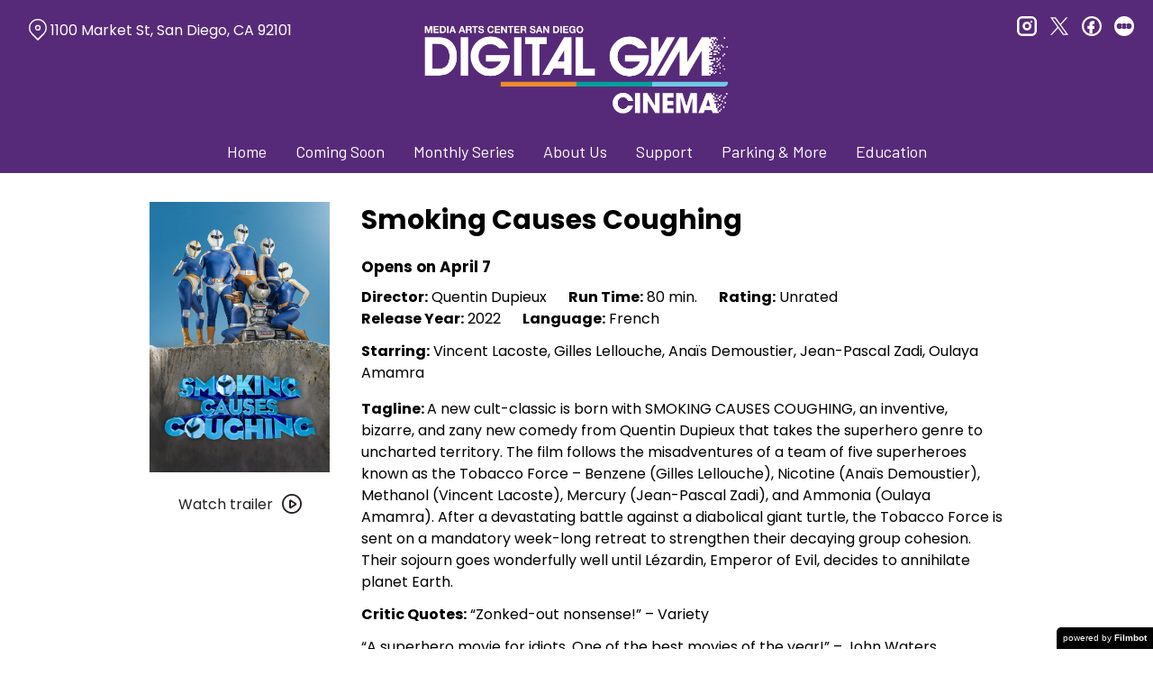

--- FILE ---
content_type: text/html; charset=UTF-8
request_url: https://digitalgym.org/movies/smoking-causes-coughing/
body_size: 11735
content:
<!DOCTYPE html>
<html lang="en-US">
<head>
	<meta charset="UTF-8">
	<meta http-equiv="X-UA-Compatible" content="IE=edge">
	<meta name="viewport" content="width=device-width, initial-scale=1">
	<link rel="profile" href="http://gmpg.org/xfn/11">

			<link rel="icon" href="https://s3.amazonaws.com/nightjarprod/content/uploads/sites/216/2021/09/22234707/cropped-DG-Favricon.jpg" type="image/x-icon">
	
	<title>Smoking Causes Coughing &#8211; Digital Gym Cinema</title>
<meta name='robots' content='max-image-preview:large' />
<link rel='dns-prefetch' href='//fast.wistia.com' />
<link rel='dns-prefetch' href='//fonts.googleapis.com' />
<link rel='dns-prefetch' href='//nightjarprod.s3.amazonaws.com' />
		<style type="text/css">
			#wpadminbar #wp-admin-bar-my-networks > .ab-item:first-child:before {
				content: "\f325";
				top: 3px;
			}
		</style>
		<link rel='stylesheet' id='wp-block-library-css' href='https://digitalgym.org/wp-includes/css/dist/block-library/style.min.css?ver=bc00e53b' media='all' />
<style id='classic-theme-styles-inline-css'>
/*! This file is auto-generated */
.wp-block-button__link{color:#fff;background-color:#32373c;border-radius:9999px;box-shadow:none;text-decoration:none;padding:calc(.667em + 2px) calc(1.333em + 2px);font-size:1.125em}.wp-block-file__button{background:#32373c;color:#fff;text-decoration:none}
</style>
<style id='global-styles-inline-css'>
:root{--wp--preset--aspect-ratio--square: 1;--wp--preset--aspect-ratio--4-3: 4/3;--wp--preset--aspect-ratio--3-4: 3/4;--wp--preset--aspect-ratio--3-2: 3/2;--wp--preset--aspect-ratio--2-3: 2/3;--wp--preset--aspect-ratio--16-9: 16/9;--wp--preset--aspect-ratio--9-16: 9/16;--wp--preset--color--black: #000000;--wp--preset--color--cyan-bluish-gray: #abb8c3;--wp--preset--color--white: #ffffff;--wp--preset--color--pale-pink: #f78da7;--wp--preset--color--vivid-red: #cf2e2e;--wp--preset--color--luminous-vivid-orange: #ff6900;--wp--preset--color--luminous-vivid-amber: #fcb900;--wp--preset--color--light-green-cyan: #7bdcb5;--wp--preset--color--vivid-green-cyan: #00d084;--wp--preset--color--pale-cyan-blue: #8ed1fc;--wp--preset--color--vivid-cyan-blue: #0693e3;--wp--preset--color--vivid-purple: #9b51e0;--wp--preset--gradient--vivid-cyan-blue-to-vivid-purple: linear-gradient(135deg,rgba(6,147,227,1) 0%,rgb(155,81,224) 100%);--wp--preset--gradient--light-green-cyan-to-vivid-green-cyan: linear-gradient(135deg,rgb(122,220,180) 0%,rgb(0,208,130) 100%);--wp--preset--gradient--luminous-vivid-amber-to-luminous-vivid-orange: linear-gradient(135deg,rgba(252,185,0,1) 0%,rgba(255,105,0,1) 100%);--wp--preset--gradient--luminous-vivid-orange-to-vivid-red: linear-gradient(135deg,rgba(255,105,0,1) 0%,rgb(207,46,46) 100%);--wp--preset--gradient--very-light-gray-to-cyan-bluish-gray: linear-gradient(135deg,rgb(238,238,238) 0%,rgb(169,184,195) 100%);--wp--preset--gradient--cool-to-warm-spectrum: linear-gradient(135deg,rgb(74,234,220) 0%,rgb(151,120,209) 20%,rgb(207,42,186) 40%,rgb(238,44,130) 60%,rgb(251,105,98) 80%,rgb(254,248,76) 100%);--wp--preset--gradient--blush-light-purple: linear-gradient(135deg,rgb(255,206,236) 0%,rgb(152,150,240) 100%);--wp--preset--gradient--blush-bordeaux: linear-gradient(135deg,rgb(254,205,165) 0%,rgb(254,45,45) 50%,rgb(107,0,62) 100%);--wp--preset--gradient--luminous-dusk: linear-gradient(135deg,rgb(255,203,112) 0%,rgb(199,81,192) 50%,rgb(65,88,208) 100%);--wp--preset--gradient--pale-ocean: linear-gradient(135deg,rgb(255,245,203) 0%,rgb(182,227,212) 50%,rgb(51,167,181) 100%);--wp--preset--gradient--electric-grass: linear-gradient(135deg,rgb(202,248,128) 0%,rgb(113,206,126) 100%);--wp--preset--gradient--midnight: linear-gradient(135deg,rgb(2,3,129) 0%,rgb(40,116,252) 100%);--wp--preset--font-size--small: 13px;--wp--preset--font-size--medium: 20px;--wp--preset--font-size--large: 36px;--wp--preset--font-size--x-large: 42px;--wp--preset--spacing--20: 0.44rem;--wp--preset--spacing--30: 0.67rem;--wp--preset--spacing--40: 1rem;--wp--preset--spacing--50: 1.5rem;--wp--preset--spacing--60: 2.25rem;--wp--preset--spacing--70: 3.38rem;--wp--preset--spacing--80: 5.06rem;--wp--preset--shadow--natural: 6px 6px 9px rgba(0, 0, 0, 0.2);--wp--preset--shadow--deep: 12px 12px 50px rgba(0, 0, 0, 0.4);--wp--preset--shadow--sharp: 6px 6px 0px rgba(0, 0, 0, 0.2);--wp--preset--shadow--outlined: 6px 6px 0px -3px rgba(255, 255, 255, 1), 6px 6px rgba(0, 0, 0, 1);--wp--preset--shadow--crisp: 6px 6px 0px rgba(0, 0, 0, 1);}:where(.is-layout-flex){gap: 0.5em;}:where(.is-layout-grid){gap: 0.5em;}body .is-layout-flex{display: flex;}.is-layout-flex{flex-wrap: wrap;align-items: center;}.is-layout-flex > :is(*, div){margin: 0;}body .is-layout-grid{display: grid;}.is-layout-grid > :is(*, div){margin: 0;}:where(.wp-block-columns.is-layout-flex){gap: 2em;}:where(.wp-block-columns.is-layout-grid){gap: 2em;}:where(.wp-block-post-template.is-layout-flex){gap: 1.25em;}:where(.wp-block-post-template.is-layout-grid){gap: 1.25em;}.has-black-color{color: var(--wp--preset--color--black) !important;}.has-cyan-bluish-gray-color{color: var(--wp--preset--color--cyan-bluish-gray) !important;}.has-white-color{color: var(--wp--preset--color--white) !important;}.has-pale-pink-color{color: var(--wp--preset--color--pale-pink) !important;}.has-vivid-red-color{color: var(--wp--preset--color--vivid-red) !important;}.has-luminous-vivid-orange-color{color: var(--wp--preset--color--luminous-vivid-orange) !important;}.has-luminous-vivid-amber-color{color: var(--wp--preset--color--luminous-vivid-amber) !important;}.has-light-green-cyan-color{color: var(--wp--preset--color--light-green-cyan) !important;}.has-vivid-green-cyan-color{color: var(--wp--preset--color--vivid-green-cyan) !important;}.has-pale-cyan-blue-color{color: var(--wp--preset--color--pale-cyan-blue) !important;}.has-vivid-cyan-blue-color{color: var(--wp--preset--color--vivid-cyan-blue) !important;}.has-vivid-purple-color{color: var(--wp--preset--color--vivid-purple) !important;}.has-black-background-color{background-color: var(--wp--preset--color--black) !important;}.has-cyan-bluish-gray-background-color{background-color: var(--wp--preset--color--cyan-bluish-gray) !important;}.has-white-background-color{background-color: var(--wp--preset--color--white) !important;}.has-pale-pink-background-color{background-color: var(--wp--preset--color--pale-pink) !important;}.has-vivid-red-background-color{background-color: var(--wp--preset--color--vivid-red) !important;}.has-luminous-vivid-orange-background-color{background-color: var(--wp--preset--color--luminous-vivid-orange) !important;}.has-luminous-vivid-amber-background-color{background-color: var(--wp--preset--color--luminous-vivid-amber) !important;}.has-light-green-cyan-background-color{background-color: var(--wp--preset--color--light-green-cyan) !important;}.has-vivid-green-cyan-background-color{background-color: var(--wp--preset--color--vivid-green-cyan) !important;}.has-pale-cyan-blue-background-color{background-color: var(--wp--preset--color--pale-cyan-blue) !important;}.has-vivid-cyan-blue-background-color{background-color: var(--wp--preset--color--vivid-cyan-blue) !important;}.has-vivid-purple-background-color{background-color: var(--wp--preset--color--vivid-purple) !important;}.has-black-border-color{border-color: var(--wp--preset--color--black) !important;}.has-cyan-bluish-gray-border-color{border-color: var(--wp--preset--color--cyan-bluish-gray) !important;}.has-white-border-color{border-color: var(--wp--preset--color--white) !important;}.has-pale-pink-border-color{border-color: var(--wp--preset--color--pale-pink) !important;}.has-vivid-red-border-color{border-color: var(--wp--preset--color--vivid-red) !important;}.has-luminous-vivid-orange-border-color{border-color: var(--wp--preset--color--luminous-vivid-orange) !important;}.has-luminous-vivid-amber-border-color{border-color: var(--wp--preset--color--luminous-vivid-amber) !important;}.has-light-green-cyan-border-color{border-color: var(--wp--preset--color--light-green-cyan) !important;}.has-vivid-green-cyan-border-color{border-color: var(--wp--preset--color--vivid-green-cyan) !important;}.has-pale-cyan-blue-border-color{border-color: var(--wp--preset--color--pale-cyan-blue) !important;}.has-vivid-cyan-blue-border-color{border-color: var(--wp--preset--color--vivid-cyan-blue) !important;}.has-vivid-purple-border-color{border-color: var(--wp--preset--color--vivid-purple) !important;}.has-vivid-cyan-blue-to-vivid-purple-gradient-background{background: var(--wp--preset--gradient--vivid-cyan-blue-to-vivid-purple) !important;}.has-light-green-cyan-to-vivid-green-cyan-gradient-background{background: var(--wp--preset--gradient--light-green-cyan-to-vivid-green-cyan) !important;}.has-luminous-vivid-amber-to-luminous-vivid-orange-gradient-background{background: var(--wp--preset--gradient--luminous-vivid-amber-to-luminous-vivid-orange) !important;}.has-luminous-vivid-orange-to-vivid-red-gradient-background{background: var(--wp--preset--gradient--luminous-vivid-orange-to-vivid-red) !important;}.has-very-light-gray-to-cyan-bluish-gray-gradient-background{background: var(--wp--preset--gradient--very-light-gray-to-cyan-bluish-gray) !important;}.has-cool-to-warm-spectrum-gradient-background{background: var(--wp--preset--gradient--cool-to-warm-spectrum) !important;}.has-blush-light-purple-gradient-background{background: var(--wp--preset--gradient--blush-light-purple) !important;}.has-blush-bordeaux-gradient-background{background: var(--wp--preset--gradient--blush-bordeaux) !important;}.has-luminous-dusk-gradient-background{background: var(--wp--preset--gradient--luminous-dusk) !important;}.has-pale-ocean-gradient-background{background: var(--wp--preset--gradient--pale-ocean) !important;}.has-electric-grass-gradient-background{background: var(--wp--preset--gradient--electric-grass) !important;}.has-midnight-gradient-background{background: var(--wp--preset--gradient--midnight) !important;}.has-small-font-size{font-size: var(--wp--preset--font-size--small) !important;}.has-medium-font-size{font-size: var(--wp--preset--font-size--medium) !important;}.has-large-font-size{font-size: var(--wp--preset--font-size--large) !important;}.has-x-large-font-size{font-size: var(--wp--preset--font-size--x-large) !important;}
:where(.wp-block-post-template.is-layout-flex){gap: 1.25em;}:where(.wp-block-post-template.is-layout-grid){gap: 1.25em;}
:where(.wp-block-columns.is-layout-flex){gap: 2em;}:where(.wp-block-columns.is-layout-grid){gap: 2em;}
:root :where(.wp-block-pullquote){font-size: 1.5em;line-height: 1.6;}
</style>
<link rel='stylesheet' id='google-fonts-css' href='https://fonts.googleapis.com/css?family=Poppins%3A400%2C700%2Ci%7CBarlow%3A400%2C700%2Ci%7CPoppins%3A400%2C700%2Ci%7CPoppins%3A400%2C700%2Ci%7CPoppins%3A400%2C700%2Ci%7CPoppins%3A400%2C700%2Ci&#038;ver=bc00e53b' media='all' />
<link rel='stylesheet' id='outdatedbrowser-css' href='https://digitalgym.org/content/vendor/static/outdatedbrowser/outdatedbrowser.min.css?ver=bc00e53b' media='screen' />
<link rel='stylesheet' id='site-theme-css' href='https://nightjarprod.s3.amazonaws.com/content/uploads/sites/216/sites/216/css/site-theme-1760479644.css?ver=bc00e53b' media='all' />
<script src="https://digitalgym.org/content/themes/marquee/assets/js/vendor/focus-visible.js?ver=bc00e53b" id="focus-visible-js"></script>
<script src="https://digitalgym.org/wp-includes/js/jquery/jquery.min.js?ver=bc00e53b" id="jquery-core-js"></script>
<script src="https://digitalgym.org/wp-includes/js/jquery/jquery-migrate.min.js?ver=bc00e53b" id="jquery-migrate-js"></script>
<script src="https://digitalgym.org/content/themes/marquee/assets/js/vendor/slick.min.js?ver=bc00e53b" id="slick-js"></script>
<script src="https://digitalgym.org/content/themes/marquee/assets/js/vendor/simplebar/simplebar.js?ver=bc00e53b" id="simplebar-js"></script>
<script src="https://js.stripe.com/v3/?ver=bc00e53b" id="hosted-checkout-script-js"></script>
<script src="https://digitalgym.org/content/ux/boxoffice/js/checkout.js?ver=bc00e53b" id="checkout-js"></script>
<script crossorigin='anonymous' src="https://digitalgym.org/content/vendor/static/sentry/browser.js?ver=bc00e53b" id="sentry-browser-js"></script>
<script id="sentry-browser-js-after">
Sentry.init({
					dsn: "https://6aa85eaff93bdf59ef664bbad3805a81@o25714.ingest.sentry.io/4505708046516224",
					release: "bc00e53b",
					environment: "production",
					attachStacktrace: true,
					replaysSessionSampleRate: 0.1,
					replaysOnErrorSampleRate: 1.0,
					integrations: [
					    new Sentry.Replay(),
					],
					ignoreErrors: [
						"ResizeObserver loop completed with undelivered notifications.",
						"TB_WIDTH is not defined",
						"Cannot redefine property: googletag",
						/^NS_ERROR_.*$/,
						/Blocked a frame with origin "https?:\/\/digitalgym.org" from accessing a frame with origin "https?\:\/\/(www\.youtube|fast\.wistia|player\.vimeo)\.(com|net)"/,
						"null is not an object (evaluating 'elt.parentNode')",
						"Cannot read property 'log' of undefined",
						"document.getElementsByClassName.ToString",
						"wistia",
						"sourceforge.htmlunit",
						"MoatMAK",
						"vid_mate_check",
						"tubular",
						"trumeasure"
					],
					denyUrls: [
						/cdncache\-[a-z]\.akamaihd\.net/,
						/\.kaspersky-labs\.com/,
						/\.addthis\.com/,
						/\/assets\/external\/E-v1.js/,
						/fast\.wistia\.com/
					],
					includePaths: [/https?:\/\/(.*\.)?digitalgym.org/]
				});
</script>
<link rel="https://api.w.org/" href="https://digitalgym.org/wp-json/" /><link rel="alternate" title="JSON" type="application/json" href="https://digitalgym.org/wp-json/wp/v2/movie/289837" /><link rel="canonical" href="https://digitalgym.org/movies/smoking-causes-coughing/" />
<link rel='shortlink' href='https://digitalgym.org/?p=289837' />
<link rel="alternate" title="oEmbed (JSON)" type="application/json+oembed" href="https://digitalgym.org/wp-json/oembed/1.0/embed?url=https%3A%2F%2Fdigitalgym.org%2Fmovies%2Fsmoking-causes-coughing%2F" />
<link rel="alternate" title="oEmbed (XML)" type="text/xml+oembed" href="https://digitalgym.org/wp-json/oembed/1.0/embed?url=https%3A%2F%2Fdigitalgym.org%2Fmovies%2Fsmoking-causes-coughing%2F&#038;format=xml" />
		<meta name="title" content="Smoking Causes Coughing &#8211; Digital Gym Cinema">
		<meta name="description" content="Smoking Causes Coughing &#8211; Digital Gym Cinema">
				<!-- Google tag (gtag.js) -->
		<script async src="https://www.googletagmanager.com/gtag/js?id=G-W7KYKWTCYX"></script>
		<script>
			window.dataLayer = window.dataLayer || [];

			function gtag() {dataLayer.push( arguments );}

			gtag( 'js', new Date() );
			gtag( 'config', 'G-W7KYKWTCYX' );

						gtag( 'config', 'AW-1028255265' );
					</script>
				<meta name="twitter:card" content="summary_large_image">
		<meta name="twitter:title" content="Smoking Causes Coughing">
		<meta name="twitter:description" content="Tagline: A new cult-classic is born with SMOKING CAUSES COUGHING, an inventive, bizarre, and zany new comedy from...">

		<meta property="og:site_name" content="Digital Gym Cinema">

		<meta property="og:title" content="Smoking Causes Coughing">
		<meta property="og:description" content="Tagline: A new cult-classic is born with SMOKING CAUSES COUGHING, an inventive, bizarre, and zany new comedy from...">
					<meta property="og:url" content="https://digitalgym.org/movies/smoking-causes-coughing/">
							<meta property="og:image" content="https://s3.amazonaws.com/nightjarprod/content/uploads/sites/216/2023/04/03145907/7aYwL5VEzGkBvww9YFYKBPGBbRt-683x1024.jpg">
				<link rel="image_src" href="https://s3.amazonaws.com/nightjarprod/content/uploads/sites/216/2023/04/03145907/7aYwL5VEzGkBvww9YFYKBPGBbRt-683x1024.jpg">
				<meta name="twitter:image" content="https://s3.amazonaws.com/nightjarprod/content/uploads/sites/216/2023/04/03145907/7aYwL5VEzGkBvww9YFYKBPGBbRt-683x1024.jpg">
						<meta property="og:image" content="https://s3.amazonaws.com/nightjarprod/content/uploads/sites/216/2023/06/25222615/Digital-Gym-logo-3-1024x322.png">
			<link rel="image_src" href="https://s3.amazonaws.com/nightjarprod/content/uploads/sites/216/2023/06/25222615/Digital-Gym-logo-3-1024x322.png">
					<style>:root {--accent-color: hsla(181,100%,24%,1);--error-color: hsla(344,100%,49%,1);--body-font: Poppins;--body-font-size: 16;--menu-font: Barlow;--top-menu-font-size: 18;--footer-font-size: 10;--h1-font: Poppins;--h2-font: Poppins;--h3-font: Poppins;--h4-font: Poppins;--sidebar-background-color: hsla(274,48%,32%,1);--sidebar-text-color: hsla(0,0%,100%,1);--sidebar-active-item-background-color: hsla(274,48%,32%,1);--sidebar-active-item-text-color: hsla(30,85%,56%,1);--dropdown-menu-background-color: hsla(274,48%,32%,1);--dropdown-menu-text-color: hsla(0,0%,100%,1);--main-menu-items-weight: normal;--showtime-button-background-color: hsla(30,85%,56%,1);--showtime-button-text-color: hsla(0,0%,100%,1);--showtime-button-border-color: hsla(30,85%,56%,1);--cta-button-background-color: hsla(178,100%,32%,1);--cta-button-text-color: hsla(0,0%,100%,1);--cta-button-border-color: hsla(178,100%,32%,1);--showtime-buttons-weight: normal;--footer-background-color: hsla(0,0%,4%,1);--footer-text-color: hsla(0,0%,100%,1);}</style>		<script>
			var STRIPE_PUBLIC_KEY = 'pk_live_yB9qOTfV9lIWteo5GtnvpPuV00AeAJtv9T';
			var STRIPE_CONNECTED_ACCOUNT_ID = 'acct_1K7UWDJclvsvgvPY';

			
			var BOOKING_FEE = parseFloat( '1' );

			const ticketLimitOnWebsite = parseInt('6');
		</script>
		<link rel="icon" href="https://s3.amazonaws.com/nightjarprod/content/uploads/sites/216/2021/09/22234707/cropped-DG-Favricon-32x32.jpg" sizes="32x32" />
<link rel="icon" href="https://s3.amazonaws.com/nightjarprod/content/uploads/sites/216/2021/09/22234707/cropped-DG-Favricon-192x192.jpg" sizes="192x192" />
<link rel="apple-touch-icon" href="https://s3.amazonaws.com/nightjarprod/content/uploads/sites/216/2021/09/22234707/cropped-DG-Favricon-180x180.jpg" />
<meta name="msapplication-TileImage" content="https://s3.amazonaws.com/nightjarprod/content/uploads/sites/216/2021/09/22234707/cropped-DG-Favricon-270x270.jpg" />
		<style id="wp-custom-css">
			div.panel {
	--date-bar-background-accent-color: #FFF !important;
}

#main-nav a {
	font-weight: bold;
}

.button, .button-large, .showtime {
	border-width: 0 !important;
	font-weight: bold;
}

#now-playing {
    padding-top: 0 !important;
}

body .showtimes-container .showtime:hover, body .showtimes-container .showtime:focus-visible, body .showtimes-container .showtime.focus-visible {
	--showtime-button-text-color: var(--accent-color);
	color: #FFF;
}

body .showtimes-container .showtime.sold-out, body .showtimes-container .showtime.past {
	background-color: var(--showtime-button-background-color);
	color: #FFF !important;
}

.datepicker-modal div.pika-single .pika-table td.is-selected .pika-button {
	background: var(--showtime-button-background-color);
}		</style>
		</head>
<body class="movie-template-default single single-movie postid-289837 wp-custom-logo single-show" data-background-type="color">

<a class="skip-to-content screen-reader-text" id="skip-to-content" href="#main" tabindex="0">Skip to Content</a>

<div id="main-nav-toggle" role="button" aria-expanded="false" aria-controls="main-nav" tabindex="-1">
	<span><svg width="512" height="512" viewBox="0 0 512 512" xmlns="http://www.w3.org/2000/svg"><path d="M32 96v64h448V96H32zm0 128v64h448v-64H32zm0 128v64h448v-64H32z"/></svg></span>
	<span><svg width="512" height="512" viewBox="0 0 512 512" xmlns="http://www.w3.org/2000/svg"><path d="M371.23 21.213L350.018 0 185.615 164.402 21.213 0 0 21.213 164.402 185.615 0 350.018 21.213 371.23 185.615 206.828 350.018 371.23 371.23 350.018 206.828 185.615z"/></svg></span>
</div>

<nav id="main-nav" aria-label="Main">
	<div class="site-branding" role="banner">
		
<div class="site-title" data-has-mobile="true">
			<div id="desktop-logo">
			<a href="https://digitalgym.org/" rel="home">
				<img alt="Digital Gym Cinema" src="https://s3.amazonaws.com/nightjarprod/content/uploads/sites/216/2023/06/25222615/Digital-Gym-logo-3.png">
			</a>
		</div>
	
			<div id="mobile-logo">
			<a href="https://digitalgym.org/" rel="home">
				<img alt="Digital Gym Cinema" src="https://s3.amazonaws.com/nightjarprod/content/uploads/sites/216/2023/06/25222615/Digital-Gym-logo-3.png">
			</a>
		</div>
	</div>
	</div>

	<div class="map-link">
		<a href="https://maps.google.com/?q=1100%20Market%20St,%20San%20Diego,%20CA%2092101" target="_blank">
			<svg width="28" height="34" viewBox="0 0 28 34" xmlns="http://www.w3.org/2000/svg"><g transform="translate(1 1)" stroke="currentcolor" stroke-width="2" fill="none" fill-rule="evenodd"><path d="M22.152 3.814c5.12 5.12 5.12 13.312.068 18.363l-9.216 9.216-9.215-9.216c-5.052-5.051-5.052-13.243 0-18.294l.068-.069c5.051-5.051 13.175-5.12 18.295 0-.069-.068-.069-.068 0 0z"/><circle cx="13.004" cy="12.962" r="3.413"/></g></svg>
			1100 Market St, San Diego, CA 92101		</a>
	</div>

	<div class="menu-demo-main-container"><ul id="menu-demo-main" class="menu"><li id="menu-item-11767" class="menu-item menu-item-type-post_type menu-item-object-page menu-item-home menu-item-11767"><a href="https://digitalgym.org/">Home</a></li>
<li id="menu-item-11766" class="menu-item menu-item-type-post_type menu-item-object-page menu-item-11766"><a href="https://digitalgym.org/coming-soon/">Coming Soon</a></li>
<li id="menu-item-42971" class="menu-item menu-item-type-post_type menu-item-object-page menu-item-has-children menu-item-42971"><a href="https://digitalgym.org/monthly-series/">Monthly Series</a>
<ul class="sub-menu">
	<li id="menu-item-42973" class="menu-item menu-item-type-custom menu-item-object-custom menu-item-42973"><a href="https://digitalgym.org/film-series/dgc-video-cult-films/">DGC Video (Cult Films)</a></li>
	<li id="menu-item-161939" class="menu-item menu-item-type-custom menu-item-object-custom menu-item-161939"><a href="https://digitalgym.org/film-series/film-geeks/">Film Geeks</a></li>
	<li id="menu-item-42972" class="menu-item menu-item-type-custom menu-item-object-custom menu-item-42972"><a href="https://digitalgym.org/film-series/dgc-playhouse/">DGC Playhouse</a></li>
	<li id="menu-item-433090" class="menu-item menu-item-type-custom menu-item-object-custom menu-item-433090"><a href="https://digitalgym.org/film-series/cineclub/">Cine Club</a></li>
	<li id="menu-item-369181" class="menu-item menu-item-type-custom menu-item-object-custom menu-item-369181"><a href="https://digitalgym.org/film-series/german-currents-kino/">German Currents Kino</a></li>
</ul>
</li>
<li id="menu-item-532423" class="menu-item menu-item-type-post_type menu-item-object-page menu-item-has-children menu-item-532423"><a href="https://digitalgym.org/about-us/">About Us</a>
<ul class="sub-menu">
	<li id="menu-item-529811" class="menu-item menu-item-type-post_type menu-item-object-page menu-item-529811"><a href="https://digitalgym.org/team/">Team</a></li>
	<li id="menu-item-11895" class="menu-item menu-item-type-custom menu-item-object-custom menu-item-11895"><a href="https://digitalgym.org/ticket-prices/">Ticket Prices</a></li>
</ul>
</li>
<li id="menu-item-529044" class="menu-item menu-item-type-custom menu-item-object-custom menu-item-has-children menu-item-529044"><a href="https://digitalgym.org/donations/">Support</a>
<ul class="sub-menu">
	<li id="menu-item-529045" class="menu-item menu-item-type-custom menu-item-object-custom menu-item-529045"><a href="https://digitalgym.org/donations/">Donate</a></li>
	<li id="menu-item-529046" class="menu-item menu-item-type-custom menu-item-object-custom menu-item-529046"><a href="https://digitalgym.org/memberships/">Memberships</a></li>
	<li id="menu-item-70403" class="menu-item menu-item-type-post_type menu-item-object-page menu-item-70403"><a href="https://digitalgym.org/gift-cards/">Gift Cards</a></li>
</ul>
</li>
<li id="menu-item-11768" class="menu-item menu-item-type-post_type menu-item-object-page menu-item-has-children menu-item-11768"><a href="https://digitalgym.org/about/">Parking &amp; More</a>
<ul class="sub-menu">
	<li id="menu-item-11883" class="menu-item menu-item-type-post_type menu-item-object-page menu-item-11883"><a href="https://digitalgym.org/directions/">Parking &amp; Directions</a></li>
	<li id="menu-item-260816" class="menu-item menu-item-type-custom menu-item-object-custom menu-item-260816"><a target="_blank" rel="noopener" href="https://drive.google.com/file/d/1WGR6mDQoOZ72nm_cZHLvF3LXs_mlf3CB/view?usp=sharing">Monthly Calendar PDF</a></li>
	<li id="menu-item-145183" class="menu-item menu-item-type-post_type menu-item-object-page menu-item-145183"><a href="https://digitalgym.org/menu/">Food and Drinks</a></li>
	<li id="menu-item-148312" class="menu-item menu-item-type-post_type menu-item-object-page menu-item-148312"><a href="https://digitalgym.org/cinema-rentals/">Cinema Rentals</a></li>
	<li id="menu-item-16347" class="menu-item menu-item-type-custom menu-item-object-custom menu-item-16347"><a target="_blank" rel="noopener" href="https://lp.constantcontactpages.com/su/8Y2JWqn/dgcupdates">Join our Mailing List</a></li>
	<li id="menu-item-16409" class="menu-item menu-item-type-post_type menu-item-object-page menu-item-16409"><a href="https://digitalgym.org/contact/">Contact Us</a></li>
	<li id="menu-item-12336" class="menu-item menu-item-type-custom menu-item-object-custom menu-item-12336"><a target="_blank" rel="noopener" href="https://mediaartscenter.org/about-us/">About MACSD</a></li>
</ul>
</li>
<li id="menu-item-12335" class="menu-item menu-item-type-custom menu-item-object-custom menu-item-has-children menu-item-12335"><a target="_blank" rel="noopener" href="https://mediaartscenter.org/education/">Education</a>
<ul class="sub-menu">
	<li id="menu-item-526185" class="menu-item menu-item-type-custom menu-item-object-custom menu-item-526185"><a target="_blank" rel="noopener" href="https://mediaartscenter.org/home/education/field-trips/">Field Trips</a></li>
</ul>
</li>
</ul></div>	<div class="menu-footer-container"><ul id="menu-demo-footer" class="menu"><li id="menu-item-16355" class="menu-item menu-item-type-post_type menu-item-object-page menu-item-16355"><a href="https://digitalgym.org/cinema-rentals/">Cinema Rentals</a></li>
<li id="menu-item-11907" class="menu-item menu-item-type-post_type menu-item-object-page menu-item-11907"><a href="https://digitalgym.org/our-policies/">Policies</a></li>
<li id="menu-item-16408" class="menu-item menu-item-type-post_type menu-item-object-page menu-item-16408"><a href="https://digitalgym.org/contact/">Contact Us</a></li>
<li id="menu-item-16413" class="menu-item menu-item-type-custom menu-item-object-custom menu-item-16413"><a href="https://lp.constantcontactpages.com/su/8Y2JWqn/dgcupdates">Join Our Mailing List</a></li>
</ul></div>
	<nav id="social-nav" aria-label="Social media profiles">
    <ul>
                    <li>
                <a class="instagram" target="_blank" href="https://www.instagram.com/digitalgymsd/?hl=en">
                    <svg width="36" height="36" viewBox="0 0 36 36" xmlns="http://www.w3.org/2000/svg"><g fill="currentcolor" fill-rule="evenodd"><path d="M10 0C4.478 0 0 4.478 0 10v16c0 5.522 4.478 10 10 10h16c5.522 0 10-4.478 10-10V10c0-5.522-4.478-10-10-10H10zm0 4h16a6 6 0 0 1 6 6v16a6 6 0 0 1-6 6H10a6 6 0 0 1-6-6V10a6 6 0 0 1 6-6z" fill-rule="nonzero"/><path d="M26.174 11.826a2 2 0 1 0 0-4 2 2 0 0 0 0 4zm-12 6a4 4 0 1 1 8 0 4 4 0 0 1-8 0zm4-8a8 8 0 1 0 0 16 8 8 0 0 0 0-16z"/></g></svg>                    <span class="screen-reader-text">instagram</span>
                </a>
            </li>
                            <li>
                <a class="twitter" target="_blank" href="https://twitter.com/digitalgymsd">
                    <svg width="39" height="42" viewBox="0 0 39 41" xmlns="http://www.w3.org/2000/svg">
	<g fill="none">
		<path d="M 23.210938 16.503906 L 37.730469 0 L 34.289062 0 L 21.683594 14.332031 L 11.613281 0 L 0 0 L 15.226562 21.671875 L 0 38.980469 L 3.441406 38.980469 L 16.753906 23.84375 L 27.386719 38.980469 L 39 38.980469 Z M 18.496094 21.863281 L 16.957031 19.703125 L 4.679688 2.53125 L 9.964844 2.53125 L 19.871094 16.390625 L 21.414062 18.550781 L 34.289062 36.5625 L 29.003906 36.5625 Z M 18.496094 21.863281 "/>
	</g>
</svg>                    <span class="screen-reader-text">twitter</span>
                </a>
            </li>
                            <li>
                <a class="facebook" target="_blank" href="https://www.facebook.com/digitalgymsandiego/">
                    <svg width="36" height="36" viewBox="0 0 36 36" xmlns="http://www.w3.org/2000/svg"><g fill="currentcolor" fill-rule="evenodd"><path d="M18 3.6C10.047 3.6 3.6 10.047 3.6 18S10.047 32.4 18 32.4 32.4 25.953 32.4 18 25.953 3.6 18 3.6zM0 18C0 8.059 8.059 0 18 0s18 8.059 18 18-8.059 18-18 18S0 27.941 0 18z"/><path d="M19.337 31.567v-8.75h3.703v-5.316h-3.703v-1.772c0-1.01.89-1.774 1.852-1.773h1.851V8.64h-3.703c-3.145.034-5.534 2.42-5.554 5.316v3.545H10.08v5.316h3.703v8.423a15.62 15.62 0 0 0 5.554.327z"/></g></svg>                    <span class="screen-reader-text">facebook</span>
                </a>
            </li>
        	    					<li>
				<a class="letterboxd" target="_blank" href="https://letterboxd.com/DigitalGym/">
					<svg class="letterboxd" width="500px" height="500px" viewBox="0 0 500 500" xmlns="http://www.w3.org/2000/svg" xmlns:xlink="http://www.w3.org/1999/xlink">
    <g  stroke="none" stroke-width="1" fill="currentColor" fill-rule="evenodd">
        <circle id="Circle" fill="currentColor" cx="250" cy="250" r="250"></circle>
        <g class="dots" transform="translate(61.000000, 180.000000)">
            <ellipse id="Green" fill="none" cx="189" cy="70" rx="70.0786517" ry="70"></ellipse>
            <g id="Blue" transform="translate(248.152672, 0.000000)">
                <ellipse fill="none" mask="url(#mask-2)" cx="59.7686766" cy="70" rx="70.0786517" ry="70"></ellipse>
            </g>
            <g id="Orange">

                <ellipse fill="none" mask="url(#mask-4)" cx="70.0786517" cy="70" rx="70.0786517" ry="70"></ellipse>
            </g>
            <path d="M129.539326,107.063108 C122.810493,96.3149291 118.921348,83.611134 118.921348,70 C118.921348,56.388866 122.810493,43.6850709 129.539326,32.9368922 C136.268159,43.6850709 140.157303,56.388866 140.157303,70 C140.157303,83.611134 136.268159,96.3149291 129.539326,107.063108 L129.539326,107.063108 Z" class="overlap" fill="none"></path>
            <path d="M248.460674,32.9368922 C255.189507,43.6850709 259.078652,56.388866 259.078652,70 C259.078652,83.611134 255.189507,96.3149291 248.460674,107.063108 C241.731841,96.3149291 237.842697,83.611134 237.842697,70 C237.842697,56.388866 241.731841,43.6850709 248.460674,32.9368922 L248.460674,32.9368922 Z" class="overlap" fill="none"></path>
        </g>
    </g>
</svg>					<span class="screen-reader-text">letterboxd</span>
				</a>
			</li>
								    </ul>
</nav></nav>

<header class="site-header">

	<div class="map-link">
		<a href="https://maps.google.com/?q=1100%20Market%20St,%20San%20Diego,%20CA%2092101" target="_blank">
			<svg width="28" height="34" viewBox="0 0 28 34" xmlns="http://www.w3.org/2000/svg"><g transform="translate(1 1)" stroke="currentcolor" stroke-width="2" fill="none" fill-rule="evenodd"><path d="M22.152 3.814c5.12 5.12 5.12 13.312.068 18.363l-9.216 9.216-9.215-9.216c-5.052-5.051-5.052-13.243 0-18.294l.068-.069c5.051-5.051 13.175-5.12 18.295 0-.069-.068-.069-.068 0 0z"/><circle cx="13.004" cy="12.962" r="3.413"/></g></svg>
			1100 Market St, San Diego, CA 92101		</a>
	</div>

	<div class="site-branding" role="banner">
		
<div class="site-title" data-has-mobile="true">
			<div id="desktop-logo">
			<a href="https://digitalgym.org/" rel="home">
				<img alt="Digital Gym Cinema" src="https://s3.amazonaws.com/nightjarprod/content/uploads/sites/216/2023/06/25222615/Digital-Gym-logo-3.png">
			</a>
		</div>
	
			<div id="mobile-logo">
			<a href="https://digitalgym.org/" rel="home">
				<img alt="Digital Gym Cinema" src="https://s3.amazonaws.com/nightjarprod/content/uploads/sites/216/2023/06/25222615/Digital-Gym-logo-3.png">
			</a>
		</div>
	</div>
	</div>

	<nav id="social-nav" aria-label="Social media profiles">
    <ul>
                    <li>
                <a class="instagram" target="_blank" href="https://www.instagram.com/digitalgymsd/?hl=en">
                    <svg width="36" height="36" viewBox="0 0 36 36" xmlns="http://www.w3.org/2000/svg"><g fill="currentcolor" fill-rule="evenodd"><path d="M10 0C4.478 0 0 4.478 0 10v16c0 5.522 4.478 10 10 10h16c5.522 0 10-4.478 10-10V10c0-5.522-4.478-10-10-10H10zm0 4h16a6 6 0 0 1 6 6v16a6 6 0 0 1-6 6H10a6 6 0 0 1-6-6V10a6 6 0 0 1 6-6z" fill-rule="nonzero"/><path d="M26.174 11.826a2 2 0 1 0 0-4 2 2 0 0 0 0 4zm-12 6a4 4 0 1 1 8 0 4 4 0 0 1-8 0zm4-8a8 8 0 1 0 0 16 8 8 0 0 0 0-16z"/></g></svg>                    <span class="screen-reader-text">instagram</span>
                </a>
            </li>
                            <li>
                <a class="twitter" target="_blank" href="https://twitter.com/digitalgymsd">
                    <svg width="39" height="42" viewBox="0 0 39 41" xmlns="http://www.w3.org/2000/svg">
	<g fill="none">
		<path d="M 23.210938 16.503906 L 37.730469 0 L 34.289062 0 L 21.683594 14.332031 L 11.613281 0 L 0 0 L 15.226562 21.671875 L 0 38.980469 L 3.441406 38.980469 L 16.753906 23.84375 L 27.386719 38.980469 L 39 38.980469 Z M 18.496094 21.863281 L 16.957031 19.703125 L 4.679688 2.53125 L 9.964844 2.53125 L 19.871094 16.390625 L 21.414062 18.550781 L 34.289062 36.5625 L 29.003906 36.5625 Z M 18.496094 21.863281 "/>
	</g>
</svg>                    <span class="screen-reader-text">twitter</span>
                </a>
            </li>
                            <li>
                <a class="facebook" target="_blank" href="https://www.facebook.com/digitalgymsandiego/">
                    <svg width="36" height="36" viewBox="0 0 36 36" xmlns="http://www.w3.org/2000/svg"><g fill="currentcolor" fill-rule="evenodd"><path d="M18 3.6C10.047 3.6 3.6 10.047 3.6 18S10.047 32.4 18 32.4 32.4 25.953 32.4 18 25.953 3.6 18 3.6zM0 18C0 8.059 8.059 0 18 0s18 8.059 18 18-8.059 18-18 18S0 27.941 0 18z"/><path d="M19.337 31.567v-8.75h3.703v-5.316h-3.703v-1.772c0-1.01.89-1.774 1.852-1.773h1.851V8.64h-3.703c-3.145.034-5.534 2.42-5.554 5.316v3.545H10.08v5.316h3.703v8.423a15.62 15.62 0 0 0 5.554.327z"/></g></svg>                    <span class="screen-reader-text">facebook</span>
                </a>
            </li>
        	    					<li>
				<a class="letterboxd" target="_blank" href="https://letterboxd.com/DigitalGym/">
					<svg class="letterboxd" width="500px" height="500px" viewBox="0 0 500 500" xmlns="http://www.w3.org/2000/svg" xmlns:xlink="http://www.w3.org/1999/xlink">
    <g  stroke="none" stroke-width="1" fill="currentColor" fill-rule="evenodd">
        <circle id="Circle" fill="currentColor" cx="250" cy="250" r="250"></circle>
        <g class="dots" transform="translate(61.000000, 180.000000)">
            <ellipse id="Green" fill="none" cx="189" cy="70" rx="70.0786517" ry="70"></ellipse>
            <g id="Blue" transform="translate(248.152672, 0.000000)">
                <ellipse fill="none" mask="url(#mask-2)" cx="59.7686766" cy="70" rx="70.0786517" ry="70"></ellipse>
            </g>
            <g id="Orange">

                <ellipse fill="none" mask="url(#mask-4)" cx="70.0786517" cy="70" rx="70.0786517" ry="70"></ellipse>
            </g>
            <path d="M129.539326,107.063108 C122.810493,96.3149291 118.921348,83.611134 118.921348,70 C118.921348,56.388866 122.810493,43.6850709 129.539326,32.9368922 C136.268159,43.6850709 140.157303,56.388866 140.157303,70 C140.157303,83.611134 136.268159,96.3149291 129.539326,107.063108 L129.539326,107.063108 Z" class="overlap" fill="none"></path>
            <path d="M248.460674,32.9368922 C255.189507,43.6850709 259.078652,56.388866 259.078652,70 C259.078652,83.611134 255.189507,96.3149291 248.460674,107.063108 C241.731841,96.3149291 237.842697,83.611134 237.842697,70 C237.842697,56.388866 241.731841,43.6850709 248.460674,32.9368922 L248.460674,32.9368922 Z" class="overlap" fill="none"></path>
        </g>
    </g>
</svg>					<span class="screen-reader-text">letterboxd</span>
				</a>
			</li>
								    </ul>
</nav></header>

<div id="page" class="site">

	<main id="main" class="site-main wrap " role="main">

<div id="primary" class="content-area">
	<section id="show-single" class="main-content">
					<div class="show-details">
				<div class="show-poster">
	<div class="show-poster-inner">
		<div class="show-poster-image">
			<img width="1707" height="2560" src="https://s3.amazonaws.com/nightjarprod/content/uploads/sites/216/2023/04/03145907/7aYwL5VEzGkBvww9YFYKBPGBbRt-scaled.jpg" class="attachment-full size-full wp-post-image" alt="Poster for Smoking Causes Coughing" decoding="async" fetchpriority="high" srcset="https://s3.amazonaws.com/nightjarprod/content/uploads/sites/216/2023/04/03145907/7aYwL5VEzGkBvww9YFYKBPGBbRt-scaled.jpg 1707w, https://s3.amazonaws.com/nightjarprod/content/uploads/sites/216/2023/04/03145907/7aYwL5VEzGkBvww9YFYKBPGBbRt-200x300.jpg 200w, https://s3.amazonaws.com/nightjarprod/content/uploads/sites/216/2023/04/03145907/7aYwL5VEzGkBvww9YFYKBPGBbRt-683x1024.jpg 683w, https://s3.amazonaws.com/nightjarprod/content/uploads/sites/216/2023/04/03145907/7aYwL5VEzGkBvww9YFYKBPGBbRt-768x1152.jpg 768w, https://s3.amazonaws.com/nightjarprod/content/uploads/sites/216/2023/04/03145907/7aYwL5VEzGkBvww9YFYKBPGBbRt-1024x1536.jpg 1024w, https://s3.amazonaws.com/nightjarprod/content/uploads/sites/216/2023/04/03145907/7aYwL5VEzGkBvww9YFYKBPGBbRt-1365x2048.jpg 1365w" sizes="(max-width: 1707px) 100vw, 1707px" />		</div>
		<div class="show-ctas center-align">
			

		<span class="screen-reader-text" id="watch-trailer-289837">Watch trailer for Smoking Causes Coughing</span>

	<a data-trailer="&lt;iframe width=&#039;800&#039; height=&#039;480&#039; class=&#039;youtube-oembed&#039; src=&#039;https://www.youtube.com/embed/fxc6TyTdW50&#039; frameborder=&#039;0&#039; allowfullscreen=&#039;&#039;&gt;&lt;/iframe&gt;" class="icon-cta show-trailer-modal" role="button" tabindex="0" aria-describedby="watch-trailer-289837">
		Watch trailer
		<div class="icon"><svg width="24px" height="24px" viewBox="0 0 24 24" version="1.1" xmlns="http://www.w3.org/2000/svg" xmlns:xlink="http://www.w3.org/1999/xlink">
    <g id="1024-width-+-mobile" stroke="none" stroke-width="1" fill="none" fill-rule="evenodd">
        <g id="Films-&amp;-Prgramming-(Home-Page)" transform="translate(-778.000000, -896.000000)" fill="#FFFFFF" fill-rule="nonzero">
            <g id="Group-10" transform="translate(688.000000, 882.000000)">
                <g id="Group-9">
                    <g id="arrows-48px-glyph-1_circle-right-09" transform="translate(91.000000, 15.000000)">
                        <path d="M11,-1 C17.617909,-1 23,4.38225254 23,11 C23,17.6177475 17.617909,23 11,23 C4.382091,23 -1,17.6177475 -1,11 C-1,4.38225254 4.382091,-1 11,-1 Z M11,1 C5.48667394,1 1,5.4868086 1,11 C1,16.5131914 5.48667394,21 11,21 C16.5133261,21 21,16.5131914 21,11 C21,5.4868086 16.5133261,1 11,1 Z M9.8,8.34827227 L9.8,14.2809277 L14.2950475,11.3146046 L9.8,8.34827227 Z M16.0466776,12.5549166 L10.1176186,16.4675576 C9.87223888,16.6290011 9.58542867,16.7142857 9.29387755,16.7142857 C9.05082731,16.7142857 8.81051334,16.655379 8.5925028,16.5401872 C8.10557421,16.2821356 7.8,15.7769041 7.8,15.2254142 L7.8,7.4034703 C7.8,6.85198044 8.10557421,6.34674894 8.59137559,6.08929562 C9.07570434,5.8318296 9.66452216,5.85970144 10.1182751,6.16208496 L16.0448057,10.0730569 C16.4622277,10.3485175 16.7142857,10.8141481 16.7142857,11.3144423 C16.7142857,11.8140802 16.462873,12.2792775 16.0466776,12.5549166 Z" id="Shape"></path>
                    </g>
                </g>
            </g>
        </g>
    </g>
</svg></div>
	</a>

		</div>
	</div>
</div>
				<div class="showtimes-description">
					<h2 class="show-title single-show">Smoking Causes Coughing</h2>
					
<div class="single-show-showtimes">
		
<div class="single-show-showtimes">

	<div class="showtimes-container clearfix no-showtimes" style="display: flex;">

		
			<div class="date-selector empty">

				
				<div class="no-showtimes-date">
					Opens on April 7				</div>
			</div>

		
	</div>

</div>


		
	<p class="midnight-screening-note" ></p>
</div>
					<div class="show-description">
												<p class="show-specs">
	<span><span class="show-spec-label">Director:</span> Quentin Dupieux</span>			<span><span class="show-spec-label">Run Time:</span> 80 min.</span>
			<span><span class="show-spec-label">Rating:</span> Unrated</span>	<span>
		<span class="show-spec-label">Release Year:</span>
		2022</span>
		<span>
		<span class="show-spec-label">Language:</span> French</span></p>
<p class="starring"><span class="show-spec-label">Starring:</span> Vincent Lacoste, Gilles Lellouche, Anaïs Demoustier, Jean-Pascal Zadi, Oulaya Amamra</p><div class="show-content">

	<p><b>Tagline: </b><span>A new cult-classic is born with SMOKING CAUSES COUGHING, an inventive, bizarre, and zany new comedy from Quentin Dupieux that takes the superhero genre to uncharted territory. The film follows the misadventures of a team of five superheroes known as the Tobacco Force &#8211; Benzene (Gilles Lellouche), Nicotine (Anaïs Demoustier), Methanol (Vincent Lacoste), Mercury (Jean-Pascal Zadi), and Ammonia (Oulaya Amamra). After a devastating battle against a diabolical giant turtle, the Tobacco Force is sent on a mandatory week-long retreat to strengthen their decaying group cohesion. Their sojourn goes wonderfully well until Lézardin, Emperor of Evil, decides to annihilate planet Earth.</span></p>
<p><b>Critic Quotes:</b><span> “Zonked-out nonsense!” &#8211; Variety</span></p>
<p><span>“A superhero movie for idiots. One of the best movies of the year!” &#8211; John Waters, Artforum</span></p>
<p><span>“Whether something was, in fact, smoked during the making of it is irrelevant. The sheer irreverence of everything here&#8230; is more than enough to cause serious giggling fits.” &#8211; Rolling Stone</span></p>
<p><span>“The director’s stories know how to take extreme violence and turn it into sarcasm and comedy, often using inanimate objects to reflect humanity’s shortcomings.” &#8211; Deadline Hollywood Daily</span></p>
<p><span>“Every second of Smoking Causes Coughing is so unpredictable and funny you can’t help but love it.” &#8211; i09.com </span></p>
<p><b>Director: </b><span>Quentin Dupieux </span><b>| Runtime: </b><span>80 minutes | </span><b>Year: </b><span>2022 | </span><b>Rating: </b><span>UR | </span><b>Country: </b><span>France</span> <span>|</span><b> Language:</b><span> French w/ English subtitles </span><b>| </b><b>Genre: </b><span>Fiction, Comedy, </span></p>
<p><b>Showtimes: </b></p>
<p><span>Friday, April 7, 2023: 9:30</span></p>
<p><span>Saturday, April 8, 2023: 9:40</span></p>
<p><span>Monday, April 10, 2023:  7:00</span></p>
<p><span>Wednesday, April 12, 2023: 6:00</span></p>
<p><span>Thursday, April 13, 2023: 9:00</span></p>
<p><b>Ticket Prices: </b><span>$12 Regular / $10 Students &amp; Seniors / $9 Members</span></p>
<p><b>Trailer:</b> <a href="https://www.youtube.com/watch?v=fxc6TyTdW50"><span>https://www.youtube.com/watch?v=fxc6TyTdW50</span></a></p>
</div>
																	</div>
				</div>
			</div><!-- .show-details -->

				<div class="additional-content video-content clearfix mobile-watch-trailer">
		<div class="additional-content-header">
			<h2>Trailer</h2>
		</div>
		<div class="content-holder">
			<iframe width='800' height='480' class='youtube-oembed' src='https://www.youtube.com/embed/fxc6TyTdW50' frameborder='0' allowfullscreen=''></iframe>		</div>
	</div>

		
	</section><!-- #show-single -->
</div><!-- #primary -->


		</main>

	</div>

	<footer id="footer-container">
		<nav id="footer-nav">
			<div class="menu-demo-footer-container"><ul id="menu-demo-footer-1" class="menu"><li class="menu-item menu-item-type-post_type menu-item-object-page menu-item-16355"><a href="https://digitalgym.org/cinema-rentals/">Cinema Rentals</a></li>
<li class="menu-item menu-item-type-post_type menu-item-object-page menu-item-11907"><a href="https://digitalgym.org/our-policies/">Policies</a></li>
<li class="menu-item menu-item-type-post_type menu-item-object-page menu-item-16408"><a href="https://digitalgym.org/contact/">Contact Us</a></li>
<li class="menu-item menu-item-type-custom menu-item-object-custom menu-item-16413"><a href="https://lp.constantcontactpages.com/su/8Y2JWqn/dgcupdates">Join Our Mailing List</a></li>
</ul></div>		</nav>

		<span class="footer-copyright">Copyright &copy; 2025</span>
	</footer>

	<div class="modal dark-bg trailer-modal">
	<div class="modal-backdrop"></div>
	<div class="modal-content">
		<div class="iframe-holder">
			<div class="loader">
				<div class="loader__figure"></div>
			</div>
			<div class="iframe-holder-inner"></div>
		</div>
		<div class="close-modal" role="button" tabindex="0"></div>
	</div>
</div>

			<a id="powered-by-filmbot" href="https://filmbot.com/?utm_source=216&utm_medium=footer_link&utm_campaign=powered_by" target="_blank">powered by <span>Filmbot</span></a>
		<link rel='stylesheet' id='style-pikaday-css' href='https://digitalgym.org/content/vendor/static/pikaday/css/pikaday.css?ver=bc00e53b' media='all' />
<script src="https://digitalgym.org/wp-includes/js/dist/vendor/moment.min.js?ver=bc00e53b" id="moment-js"></script>
<script id="moment-js-after">
moment.updateLocale( 'en_US', {"months":["January","February","March","April","May","June","July","August","September","October","November","December"],"monthsShort":["Jan","Feb","Mar","Apr","May","Jun","Jul","Aug","Sep","Oct","Nov","Dec"],"weekdays":["Sunday","Monday","Tuesday","Wednesday","Thursday","Friday","Saturday"],"weekdaysShort":["Sun","Mon","Tue","Wed","Thu","Fri","Sat"],"week":{"dow":1},"longDateFormat":{"LT":"g:i a","LTS":null,"L":null,"LL":"F j, Y","LLL":"F j, Y g:i a","LLLL":null}} );
</script>
<script src="https://digitalgym.org/content/vendor/static/moment-timezone/moment-timezone-with-data.min.js?ver=bc00e53b" id="moment-timezone-js"></script>
<script src="https://digitalgym.org/content/vendor/static/pikaday/pikaday.min.js?ver=bc00e53b" id="pikaday-js"></script>
<script src="https://digitalgym.org/content/themes/marquee/assets/js/vendor-min.js?ver=bc00e53b" id="vendor-js"></script>
<script src="https://fast.wistia.com/assets/external/E-v1.js?ver=bc00e53b" id="wistia-js"></script>
<script src="https://digitalgym.org/content/themes/marquee/assets/js/vendor/filmbot-hall/filmbot-hall.min.js?ver=bc00e53b" id="filmbot-hall-js"></script>
<script src="https://digitalgym.org/content/vendor/static/outdatedbrowser/outdatedbrowser.min.js?ver=bc00e53b" id="outdatedbrowser-js"></script>
<script id="outdatedbrowser-js-after">
			function addLoadEvent(func) {
				var oldonload = window.onload;
				if (typeof window.onload != 'function') {
					window.onload = func;
				} else {
					window.onload = function() {
						if (oldonload) {
							try {
								oldonload();
							} catch (e) {};
						}
						func();
					}
				}
			}
			//call plugin function after DOM ready
			addLoadEvent(function(){
				outdatedBrowser({
					bgColor: '#f25648',
					color: '#ffffff',
					lowerThan: 'flex',
					languagePath: 'https://digitalgym.org/content/outdatedbrowser/lang/en.html'
				})
			});
		
</script>
<script id="theme-js-js-extra">
var themeSettings = {"homeUrl":"https:\/\/digitalgym.org","pageUrl":"https:\/\/digitalgym.org\/movies\/smoking-causes-coughing","showtimesDate":"2025-11-16","timezone":"America\/Los_Angeles","ajaxUrl":"https:\/\/digitalgym.org\/wp-admin\/admin-ajax.php","locale":"en-US","theme_mods":{"0":false,"nav_menu_locations":{"footer-menu":3,"main-menu":4},"custom_css_post_id":318710,"accent_color":"#00787a","error_color":"#f90042","footer_background_color":"#0a0a0a","footer_text_color":"#ffffff","sidebar_background_color":"#572a79","dropdown_menu_background_color":"#572a79","dropdown_menu_text_color":"#ffffff","sidebar_text_color":"#ffffff","sidebar_active_item_text_color":"#ee8d2e","sidebar_active_item_background_color":"#572a79","body_font":"Poppins","body_font_size":"16","top_menu_font_size":"18","footer_font_size":"10","h1_font":"Poppins","h2_font":"Poppins","h3_font":"Poppins","h4_font":"Poppins","mobile_logo":"https:\/\/s3.amazonaws.com\/nightjarprod\/content\/uploads\/sites\/216\/2023\/06\/25222615\/Digital-Gym-logo-3.png","menu_font":"Barlow","additional_code_header":"","custom_logo":318734,"showtime_button_background_color":"#ee8d2e","showtime_button_text_color":"#ffffff","showtime_button_border_color":"#ee8d2e","cta_button_background_color":"#00a29d","cta_button_text_color":"#ffffff","cta_button_border_color":"#00a29d"}};
</script>
<script src="https://digitalgym.org/content/themes/marquee/assets/js/theme.js?ver=bc00e53b" id="theme-js-js"></script>
<script src="https://digitalgym.org/content/themes/new-wave/assets/js/theme.js?ver=bc00e53b" id="child-theme-js"></script>
</body>
</html>
